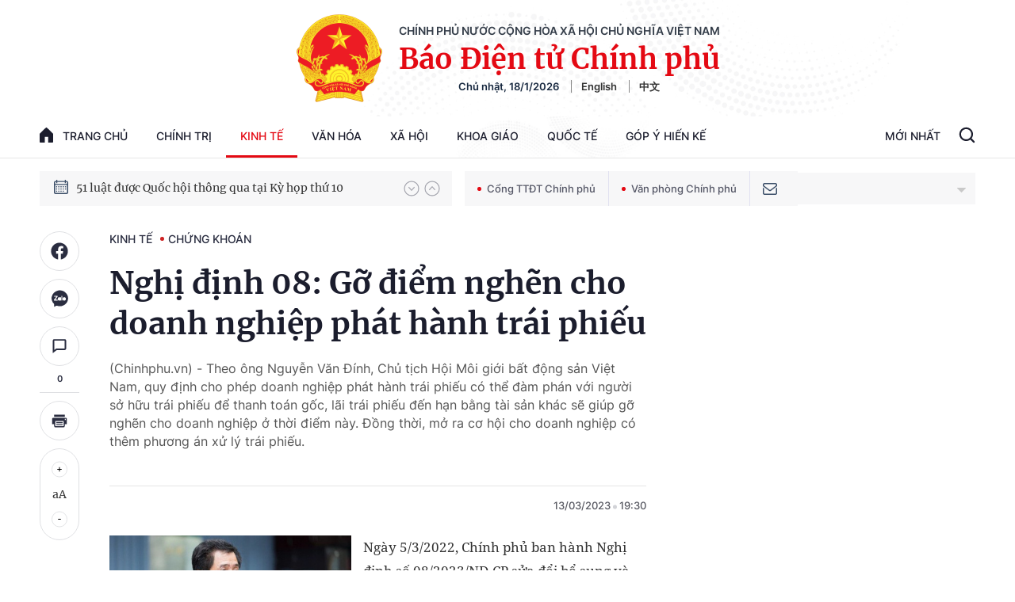

--- FILE ---
content_type: text/html; charset=utf-8
request_url: https://baochinhphu.vn/ajax/detail-bottom-box-1021064.htm
body_size: 2111
content:

<div class="boxsamecate">
    
    <div class="detail__category">
        <div class="layout__title-page-bor">
            <span class="title-link">Bài viết cùng chuyên mục</span>
        </div>
        <div class="detail__category-content">
            <div class="box-stream" data-layout="1" data-key="keycd">
                    <div class="box-stream-item" data-id="102260116171336812">
                        <a class="box-stream-link-with-avatar" href="/day-nhanh-tien-do-cac-du-an-ha-tang-trong-diem-gan-voi-trung-tam-tai-chinh-quoc-te-102260116171336812.htm" title="&#x110;&#x1EA9;y nhanh ti&#x1EBF;n &#x111;&#x1ED9; c&#xE1;c d&#x1EF1; &#xE1;n h&#x1EA1; t&#x1EA7;ng tr&#x1ECD;ng &#x111;i&#x1EC3;m g&#x1EAF;n v&#x1EDB;i Trung t&#xE2;m t&#xE0;i ch&#xED;nh qu&#x1ED1;c t&#x1EBF;" data-id="102260116171336812">
                            <img data-type="avatar" src="https://bcp.cdnchinhphu.vn/zoom/299_156/334894974524682240/2026/1/16/img9079-1768558047626459835008-0-0-1251-2000-crop-17685581492171871795299.jpg" alt="&#x110;&#x1EA9;y nhanh ti&#x1EBF;n &#x111;&#x1ED9; c&#xE1;c d&#x1EF1; &#xE1;n h&#x1EA1; t&#x1EA7;ng tr&#x1ECD;ng &#x111;i&#x1EC3;m g&#x1EAF;n v&#x1EDB;i Trung t&#xE2;m t&#xE0;i ch&#xED;nh qu&#x1ED1;c t&#x1EBF;" width="260" height="156" data-width="260" data-height="156" class="box-stream-avatar">
                        </a>
                        <div class="box-stream-content">
                            <div>
                                <a data-type="title" data-linktype="newsdetail" data-id="102260116171336812" class="box-stream-link-title" data-newstype="0" href="/day-nhanh-tien-do-cac-du-an-ha-tang-trong-diem-gan-voi-trung-tam-tai-chinh-quoc-te-102260116171336812.htm" title="&#x110;&#x1EA9;y nhanh ti&#x1EBF;n &#x111;&#x1ED9; c&#xE1;c d&#x1EF1; &#xE1;n h&#x1EA1; t&#x1EA7;ng tr&#x1ECD;ng &#x111;i&#x1EC3;m g&#x1EAF;n v&#x1EDB;i Trung t&#xE2;m t&#xE0;i ch&#xED;nh qu&#x1ED1;c t&#x1EBF;">&#x110;&#x1EA9;y nhanh ti&#x1EBF;n &#x111;&#x1ED9; c&#xE1;c d&#x1EF1; &#xE1;n h&#x1EA1; t&#x1EA7;ng tr&#x1ECD;ng &#x111;i&#x1EC3;m g&#x1EAF;n v&#x1EDB;i Trung t&#xE2;m t&#xE0;i ch&#xED;nh qu&#x1ED1;c t&#x1EBF;</a>
                            </div>
                        </div>
                    </div>
                    <div class="box-stream-item" data-id="102260113151816337">
                        <a class="box-stream-link-with-avatar" href="/niem-tin-the-che-va-dong-von-nen-tang-cho-chu-ky-phat-trien-moi-cua-kinh-te-viet-nam-102260113151816337.htm" title="Ni&#x1EC1;m tin, th&#x1EC3; ch&#x1EBF; v&#xE0; d&#xF2;ng v&#x1ED1;n: N&#x1EC1;n t&#x1EA3;ng cho chu k&#x1EF3; ph&#xE1;t tri&#x1EC3;n m&#x1EDB;i c&#x1EE7;a kinh t&#x1EBF; Vi&#x1EC7;t Nam" data-id="102260113151816337">
                            <img data-type="avatar" src="https://bcp.cdnchinhphu.vn/zoom/299_156/334894974524682240/2026/1/13/toadam3-17682909113061776830337-0-15-1103-1780-crop-17682919606642045376565.jpg" alt="Ni&#x1EC1;m tin, th&#x1EC3; ch&#x1EBF; v&#xE0; d&#xF2;ng v&#x1ED1;n: N&#x1EC1;n t&#x1EA3;ng cho chu k&#x1EF3; ph&#xE1;t tri&#x1EC3;n m&#x1EDB;i c&#x1EE7;a kinh t&#x1EBF; Vi&#x1EC7;t Nam" width="260" height="156" data-width="260" data-height="156" class="box-stream-avatar">
                        </a>
                        <div class="box-stream-content">
                            <div>
                                <a data-type="title" data-linktype="newsdetail" data-id="102260113151816337" class="box-stream-link-title" data-newstype="0" href="/niem-tin-the-che-va-dong-von-nen-tang-cho-chu-ky-phat-trien-moi-cua-kinh-te-viet-nam-102260113151816337.htm" title="Ni&#x1EC1;m tin, th&#x1EC3; ch&#x1EBF; v&#xE0; d&#xF2;ng v&#x1ED1;n: N&#x1EC1;n t&#x1EA3;ng cho chu k&#x1EF3; ph&#xE1;t tri&#x1EC3;n m&#x1EDB;i c&#x1EE7;a kinh t&#x1EBF; Vi&#x1EC7;t Nam">Ni&#x1EC1;m tin, th&#x1EC3; ch&#x1EBF; v&#xE0; d&#xF2;ng v&#x1ED1;n: N&#x1EC1;n t&#x1EA3;ng cho chu k&#x1EF3; ph&#xE1;t tri&#x1EC3;n m&#x1EDB;i c&#x1EE7;a kinh t&#x1EBF; Vi&#x1EC7;t Nam</a>
                            </div>
                        </div>
                    </div>
                    <div class="box-stream-item" data-id="102260113113134384">
                        <a class="box-stream-link-with-avatar" href="/fchoice-2025-vinh-danh-doanh-nhan-tieu-bieu-nam-2025-102260113113134384.htm" title="FChoice 2025 vinh danh doanh nh&#xE2;n, doanh nghi&#x1EC7;p ti&#xEA;u bi&#x1EC3;u n&#x103;m 2025" data-id="102260113113134384">
                            <img data-type="avatar" src="https://bcp.cdnchinhphu.vn/zoom/299_156/334894974524682240/2026/1/13/vinhdanh1-17682776611992024493325-0-34-1192-1941-crop-17682783141421615659550.jpg" alt="FChoice 2025 vinh danh doanh nh&#xE2;n, doanh nghi&#x1EC7;p ti&#xEA;u bi&#x1EC3;u n&#x103;m 2025" width="260" height="156" data-width="260" data-height="156" class="box-stream-avatar">
                        </a>
                        <div class="box-stream-content">
                            <div>
                                <a data-type="title" data-linktype="newsdetail" data-id="102260113113134384" class="box-stream-link-title" data-newstype="0" href="/fchoice-2025-vinh-danh-doanh-nhan-tieu-bieu-nam-2025-102260113113134384.htm" title="FChoice 2025 vinh danh doanh nh&#xE2;n, doanh nghi&#x1EC7;p ti&#xEA;u bi&#x1EC3;u n&#x103;m 2025">FChoice 2025 vinh danh doanh nh&#xE2;n, doanh nghi&#x1EC7;p ti&#xEA;u bi&#x1EC3;u n&#x103;m 2025</a>
                            </div>
                        </div>
                    </div>
                    <div class="box-stream-item" data-id="102260112121213495">
                        <a class="box-stream-link-with-avatar" href="/hdbank-phat-hanh-thanh-cong-100-trieu-usd-trai-phieu-xanh-quoc-te-102260112121213495.htm" title="HDBank ph&#xE1;t h&#xE0;nh th&#xE0;nh c&#xF4;ng 100 tri&#x1EC7;u USD tr&#xE1;i phi&#x1EBF;u xanh qu&#x1ED1;c t&#x1EBF;" data-id="102260112121213495">
                            <img data-type="avatar" src="https://bcp.cdnchinhphu.vn/zoom/299_156/334894974524682240/2026/1/12/pia09044-17681946499481959244148-0-0-887-1419-crop-1768194653310138387455.jpg" alt="HDBank ph&#xE1;t h&#xE0;nh th&#xE0;nh c&#xF4;ng 100 tri&#x1EC7;u USD tr&#xE1;i phi&#x1EBF;u xanh qu&#x1ED1;c t&#x1EBF;" width="260" height="156" data-width="260" data-height="156" class="box-stream-avatar">
                        </a>
                        <div class="box-stream-content">
                            <div>
                                <a data-type="title" data-linktype="newsdetail" data-id="102260112121213495" class="box-stream-link-title" data-newstype="0" href="/hdbank-phat-hanh-thanh-cong-100-trieu-usd-trai-phieu-xanh-quoc-te-102260112121213495.htm" title="HDBank ph&#xE1;t h&#xE0;nh th&#xE0;nh c&#xF4;ng 100 tri&#x1EC7;u USD tr&#xE1;i phi&#x1EBF;u xanh qu&#x1ED1;c t&#x1EBF;">HDBank ph&#xE1;t h&#xE0;nh th&#xE0;nh c&#xF4;ng 100 tri&#x1EC7;u USD tr&#xE1;i phi&#x1EBF;u xanh qu&#x1ED1;c t&#x1EBF;</a>
                            </div>
                        </div>
                    </div>
                    <div class="box-stream-item" data-id="102260105112422064">
                        <a class="box-stream-link-with-avatar" href="/khai-truong-giao-dich-chung-khoan-dau-nam-voi-ky-vong-but-pha-102260105112422064.htm" title="Khai tr&#x1B0;&#x1A1;ng giao d&#x1ECB;ch ch&#x1EE9;ng kho&#xE1;n &#x111;&#x1EA7;u n&#x103;m v&#x1EDB;i k&#x1EF3; v&#x1ECD;ng b&#x1EE9;t ph&#xE1;" data-id="102260105112422064">
                            <img data-type="avatar" src="https://bcp.cdnchinhphu.vn/zoom/299_156/334894974524682240/2026/1/5/danhcong1-17675868087411676779657-0-0-1209-1934-crop-1767586906247470106660.jpg" alt="Khai tr&#x1B0;&#x1A1;ng giao d&#x1ECB;ch ch&#x1EE9;ng kho&#xE1;n &#x111;&#x1EA7;u n&#x103;m v&#x1EDB;i k&#x1EF3; v&#x1ECD;ng b&#x1EE9;t ph&#xE1;" width="260" height="156" data-width="260" data-height="156" class="box-stream-avatar">
                        </a>
                        <div class="box-stream-content">
                            <div>
                                <a data-type="title" data-linktype="newsdetail" data-id="102260105112422064" class="box-stream-link-title" data-newstype="0" href="/khai-truong-giao-dich-chung-khoan-dau-nam-voi-ky-vong-but-pha-102260105112422064.htm" title="Khai tr&#x1B0;&#x1A1;ng giao d&#x1ECB;ch ch&#x1EE9;ng kho&#xE1;n &#x111;&#x1EA7;u n&#x103;m v&#x1EDB;i k&#x1EF3; v&#x1ECD;ng b&#x1EE9;t ph&#xE1;">Khai tr&#x1B0;&#x1A1;ng giao d&#x1ECB;ch ch&#x1EE9;ng kho&#xE1;n &#x111;&#x1EA7;u n&#x103;m v&#x1EDB;i k&#x1EF3; v&#x1ECD;ng b&#x1EE9;t ph&#xE1;</a>
                            </div>
                        </div>
                    </div>
                    <div class="box-stream-item" data-id="102260101185725388">
                        <a class="box-stream-link-with-avatar" href="/mo-rong-hop-ly-chinh-sach-tai-khoa-huong-toi-tang-truong-hai-con-so-102260101185725388.htm" title="M&#x1EDF; r&#x1ED9;ng h&#x1EE3;p l&#xFD; ch&#xED;nh s&#xE1;ch t&#xE0;i kh&#xF3;a, h&#x1B0;&#x1EDB;ng t&#x1EDB;i t&#x103;ng tr&#x1B0;&#x1EDF;ng hai con s&#x1ED1;" data-id="102260101185725388">
                            <img data-type="avatar" src="https://bcp.cdnchinhphu.vn/zoom/299_156/334894974524682240/2026/1/1/botruongnvt1-17672677946092140084264-0-0-1250-2000-crop-17672681817741765348591.jpg" alt="M&#x1EDF; r&#x1ED9;ng h&#x1EE3;p l&#xFD; ch&#xED;nh s&#xE1;ch t&#xE0;i kh&#xF3;a, h&#x1B0;&#x1EDB;ng t&#x1EDB;i t&#x103;ng tr&#x1B0;&#x1EDF;ng hai con s&#x1ED1;" width="260" height="156" data-width="260" data-height="156" class="box-stream-avatar">
                        </a>
                        <div class="box-stream-content">
                            <div>
                                <a data-type="title" data-linktype="newsdetail" data-id="102260101185725388" class="box-stream-link-title" data-newstype="0" href="/mo-rong-hop-ly-chinh-sach-tai-khoa-huong-toi-tang-truong-hai-con-so-102260101185725388.htm" title="M&#x1EDF; r&#x1ED9;ng h&#x1EE3;p l&#xFD; ch&#xED;nh s&#xE1;ch t&#xE0;i kh&#xF3;a, h&#x1B0;&#x1EDB;ng t&#x1EDB;i t&#x103;ng tr&#x1B0;&#x1EDF;ng hai con s&#x1ED1;">M&#x1EDF; r&#x1ED9;ng h&#x1EE3;p l&#xFD; ch&#xED;nh s&#xE1;ch t&#xE0;i kh&#xF3;a, h&#x1B0;&#x1EDB;ng t&#x1EDB;i t&#x103;ng tr&#x1B0;&#x1EDF;ng hai con s&#x1ED1;</a>
                            </div>
                        </div>
                    </div>
            </div>
        </div>
    </div>

</div>
<div class="detail__category">
    <div class="layout__title-page-bor">
        <span class="title-link">Đọc thêm</span>
    </div>
    <div class="detail__category-content">
        <div class="box-stream timeline" data-layout="2" data-key="keycd">
            <div class="box-stream-middle timeline_list" id="append">
            </div>
            <div class="layout__loading_item">
                <div class="box-stream-link-with-avatar news-image-load loading__animation ">
                </div>
                <div class="box-stream-content">
                    <p class="box-stream-link-title news-title-load loading__animation"></p>
                    <p class="box-stream-sapo news-sapo-load loading__animation"></p>
                </div>
            </div>
            <div class="loadmore list__viewmore">
                <a href="javascript:;" title="Xem thêm" class="btn">
                    HIỂN THỊ THÊM BÀI
                </a>
            </div>
            <input type="hidden" name="case" id="case" value="list" />
        </div>
    </div>
</div>
<script nonce="sclotusinnline" type="text/javascript">
    (runinit = window.runinit || []).push(function () {
        $(document).ready(function () {
            var excluId = [];
            if ($('.boxsamecate .box-stream[data-layout="1"] .box-stream-item').length > 0) {
                $('.boxsamecate .box-stream[data-layout="1"] .box-stream-item').each(function () {
                    excluId.push($(this).attr('data-id'));
                });
            }
            timeline.pageIndex = 1;
            timeline.handleIds = excluId;
            timeline.zId = parseInt($('#hdZoneId').val());
            timeline.url = '/timelinelist/{0}/{1}.htm?pagedetail=1'
            timeline.init();
        });
    });
</script>